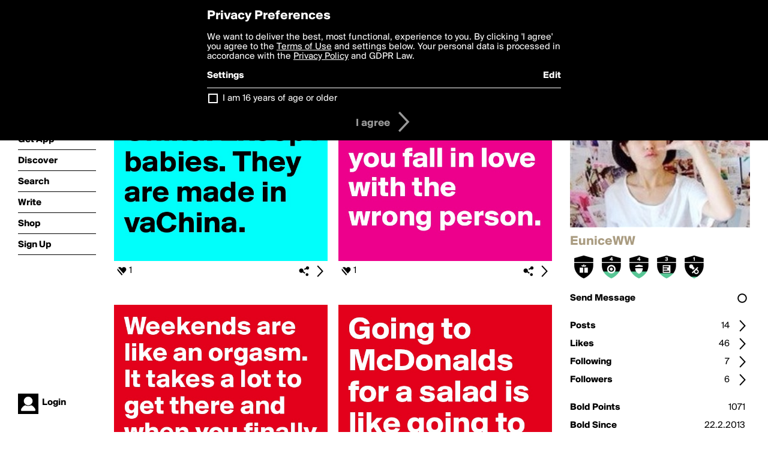

--- FILE ---
content_type: text/html; charset=utf-8
request_url: http://www.boldomatic.com/view/writer/euniceww
body_size: 18834
content:
<!doctype html> <html> <head> <meta property="og:type" content="profile"/> <meta property="og:image" content="http://boldomatic.com/content/profile-image?v=2&amp;platform=web&amp;device=browser&amp;key=profile-images/13133-bda943a1db1557acb9fbc49d2864e18050d0c747200932963e3f00e981978df2.jpg&amp;width=184&amp;height=184&amp;format=jpg&amp;quality=90"/> <meta property="og:title" content="EuniceWW on Boldomatic"/> <meta property="og:description" content=""/> <meta property="og:url" content="http://boldomatic.com/view/writer/euniceww"/> <meta property="og:profile:username" content="euniceww"/> <link rel="alternate" type="application/rss+xml" title="EuniceWW's Feed on Boldomatic" href="http://boldomatic.com/rss/writer/euniceww"> <meta http-equiv="Content-Type" content="text/html; charset=UTF-8"/> <meta name="viewport" content="width=device-width, initial-scale=1, maximum-scale=2, user-scalable=yes"/> <meta name="apple-mobile-web-app-capable" content="yes"/> <meta name="process-time-ms" content="62"/> <meta name="current-time-ms" content="1769004336001"/> <meta name="resource-dir" content="/resource/web/v2"/> <link rel="stylesheet" type="text/css" href="http://cdn.boldomatic.com/content/bundle/web/v2/css/boldomatic-web-bundle.css?theme=default&amp;build=024117-024099"> <script type="text/javascript" src="/content/bundle/web/v2/js/boldomatic-web-bundle.js?theme=default&amp;build=024117-024099"></script> <link rel="icon" type="image/png" href="/resource/web/v2/images/favicon.png"/> <meta property="og:site_name" content="Boldomatic"/> <meta name="google-site-verification" content="Vkn9x3TYW1q0BAy9N0fg7Af_1P32RadojIcZlMVHsPo"/> <script type="text/javascript">
        _boldomatic_applyConfig(null);
        _boldomatic_setPrivacyOptions(null);
    </script> <script type="text/javascript">
        var ga = null;
        if (true) {
            (function(i,s,o,g,r,a,m){i['GoogleAnalyticsObject']=r;i[r]=i[r]||function(){
                (i[r].q=i[r].q||[]).push(arguments)},i[r].l=1*new Date();a=s.createElement(o),
                m=s.getElementsByTagName(o)[0];a.async=1;a.src=g;m.parentNode.insertBefore(a,m)
            })(window,document,'script','//www.google-analytics.com/analytics.js','ga');
            ga('set', 'anonymizeIp', true);
            ga('create', 'UA-36280034-1', 'auto');
            if(_boldomatic_getConfig("CampaignID") != null && _boldomatic_getConfig("CampaignID") != "") {
                ga('set', 'campaignName', _boldomatic_getConfig("CampaignID"));
                ga('set', 'campaignSource', "Boldomatic");
            }
            ga('send', 'pageview');
        }
    </script> <script async src="https://www.googletagmanager.com/gtag/js?id=G-8334K5CD5R"></script> <script>
      if (true) {
          window.dataLayer = window.dataLayer || [];
          function gtag(){dataLayer.push(arguments);}
          gtag('js', new Date());
          gtag('config', 'G-8334K5CD5R');
      }
    </script> <title>EuniceWW on Boldomatic</title> </head> <body class="section-content auth-status-guest"> <div class="container" itemscope itemtype="http://schema.org/WebSite"> <meta itemprop="url" content="https://boldomatic.com/"/> <div class="navigation guest"> <div class="navigation-large"> <a class="titlelink" href="/"><span>boldomatic</span></a> <ul class="main"> <a class="requires-guest" href="/web/about"><li class="navicon boldomatic">About</li></a> <a class="requires-guest" href="/web/get"><li class="navicon download">Get App</li></a> <a class="requires-login" rel="nofollow" href="/view/feed"><li class="navicon feed">Feed</li></a> <a class="" href="/view/discover"><li class="navicon discover">Discover</li></a> <a class="" href="/view/search" onclick="return showSearch();"><li class="navicon search">Search</li></a> <a class="" href="/view/editor"><li class="navicon write">Write</li></a> <a class="requires-login" rel="nofollow" href="/view/news"><li class="navicon news">News<span class="notifs"></span></li></a> <a class="" href="/shop"><li class="navicon shop">Shop<span class="notifs"></span></li></a> <a class="requires-login" rel="nofollow" href="/view/profile"><li class="navicon profile">Profile</li></a> <a class="requires-guest" href="javascript:loginSignup();"><li class="navicon profile">Sign Up</li></a> </ul> </div> <div class="navigation-mobile"> <div class="toolbar menu"> <a href="/"><span class="label site-title">boldomatic</span></a> <a href="javascript:toggleMobileNavigation();"><span class="icon tool down menu menudropdown"></span></a> </div> <ul class="main"> <a class="requires-guest" href="/web/about"> <li class="navicon boldomatic">About</li> </a> <a class="requires-guest" href="/web/get"> <li class="navicon download">Get App</li> </a> <a class="requires-login" rel="nofollow" href="/view/feed"> <li class="navicon feed">Feed</li> </a> <a class="" href="/view/discover"> <li class="navicon discover">Discover</li> </a> <a class="" href="/view/search" onclick="hideMobileNavigation(); return showSearch();"> <li class="navicon search">Search</li> </a> <a class="" href="/view/editor"> <li class="navicon write">Write</li> </a> <a class="requires-login" rel="nofollow" href="/view/news"> <li class="navicon news">News<span class="notifs"></span></li> </a> <a class="" href="/shop"> <li class="navicon shop">Shop<span class="notifs"></span></li> </a> <a class="requires-login" rel="nofollow" href="/view/profile"> <li class="navicon profile">Profile</li> </a> <a class="requires-guest" href="javascript:hideMobileNavigation();loginSignup();"> <li class="navicon profile">Sign Up</li> </a> </ul> </div> <div class="user-profile requires-login"> <a href="/view/profile"> <img src="http://cdn.boldomatic.com/resource/web/v2/images/profile-dummy-2x.png?&amp;width=34&amp;height=34&amp;format=jpg&amp;quality=90"/> <span class="name"></span> <br/> <span class="status">logged&nbsp;in</span> </a> </div> <div class="user-profile requires-guest"> <a href="javascript:_boldomatic_account_showSignupLoginDialog('login');"> <img src="http://cdn.boldomatic.com/resource/web/v2/images/profile-dummy-2x.png?width=34&amp;height=34&amp;format=jpg&amp;quality=90"/> <span class="name centered">Login</span> </a> </div> </div> <div class="search-box"> <div class="search-input" tabindex="-1"></div> <div class="search-tip">Search for #hashtags, @writers or keywords</div> <div class="search-stats"></div> <a title="Close" href="javascript:closeSearch();" class="close-button">&nbsp;</a> </div> <div class="sidebar"> <div class="user user-profile user-not-admin user-not-special" user-id="qqAgQQ"> <a href="/view/writer-photo/euniceww"><img class="profile" src="http://cdn.boldomatic.com/content/profile-image?v=2&amp;platform=web&amp;device=browser&amp;key=profile-images/13133-bda943a1db1557acb9fbc49d2864e18050d0c747200932963e3f00e981978df2.jpg&amp;width=283&amp;height=283&amp;format=jpg&amp;quality=90" alt="EuniceWW on Boldomatic - "/></a> <div class="meta"> <div class="username">EuniceWW</div> <div class="description"></div> <div class="profile-link"><a rel="nofollow" href="" target="_blank"></a></div> </div> <a href="/view/writer-badges/euniceww" class="remove-if-zero-5"> <div class="toolbar badge-container"> <div class="badge level level-12 remove-if-zero-12" title="Birthday Level 12"> <div class="badge birthday"></div> </div><div class="badge level level-4 remove-if-zero-4" title="Points Level 4"> <div class="badge points"></div> </div><div class="badge level level-4 remove-if-zero-4" title="Badges Earned Level 4"> <div class="badge badgesearned"></div> </div><div class="badge level level-3 remove-if-zero-3" title="Posts Level 3"> <div class="badge posts"></div> </div><div class="badge level level-1 remove-if-zero-1" title="Early Adopter Level 1"> <div class="badge earlyadopter"></div> </div> <span class="icon tool details autohide"></span> </div> </a> <div class="tools"> <p>&#160;</p> <a class="requires-login" href="javascript:void(0);" rel="nofollow"> <div class="toolbar thin spaced follow off not-self toggable"> <span class="label">Follow</span> <span class="tool button icon input"></span> <span class="value on">following</span> </div> </a> <a class="requires-login" href="javascript:void(0);" rel="nofollow"> <div class="toolbar thin spaced subscribe off not-self toggable"> <span class="label">Subscribe</span> <span class="tool button icon input"></span> <span class="value on">subscribed</span> </div> </a> <a class="send-message not-self" href="javascript:sendMessage('qqAgQQ');" rel="nofollow"> <div class="toolbar thin spaced"> <span class="label">Send Message</span> <span class="tool button icon input"></span> <span class="value send-message-status"></span> </div> </a> <a class="requires-login conversation not-self" href="/view/conversation/qqAgQQ" rel="nofollow"> <div class="toolbar thin spaced"> <span class="label">Conversation</span> <span class="tool button icon details"></span> </div> </a> <p>&#160;</p> <a class="" href="/view/writer-feed/euniceww"> <div class="toolbar thin spaced "> <span class="label">Posts</span> <span class="tool button icon details"></span> <span class="value">14</span> </div> </a> <a class="" href="/view/writer-likes/euniceww"> <div class="toolbar thin spaced"> <span class="label">Likes</span> <span class="tool button icon details"></span> <span class="value">46</span> </div> </a> <a class="following" href="/view/writer-following/euniceww"> <div class="toolbar thin spaced"> <span class="label">Following</span> <span class="tool button icon details"></span> <span class="value">7</span> </div> </a> <a class="followers" href="/view/writer-followers/euniceww"> <div class="toolbar thin spaced"> <span class="label">Followers</span> <span class="tool button icon details"></span> <span class="value followers-number">6</span> </div> </a> <p>&#160;</p> <div class="toolbar thin spaced points"> <span class="label">Bold Points</span> <span class="value">1071</span> </div> <div class="toolbar thin spaced created"> <span class="label">Bold Since</span> <span class="value timestamp utcms">1361564120000</span> </div> <p>&#160;</p> <a class="requires-login" href="javascript:void(0);"> <div class="toolbar thin spaced block off not-self toggable"> <span class="label">Block</span> <span class="tool button icon input"></span> <span class="value on">blocked</span> </div> </a>   <div class="sidebar-spacer"></div> </div> </div> </div> <div class="page"> <h1>EuniceWW</h1> <div class="post-listing two-column expandable auto-load no-author-meta-icon" call="view/writer/euniceww" page-number-loaded="1" pages-to-auto-load="1"> <div class="expandable-items"> <div class="item post-item more-to-load odd " post-id="Pe-Ebw" post-url="https://boldomatic.com/p/Pe-Ebw/everything-is-made-in-china-except-babies-they-are-made-in-vachina" post-path="/p/Pe-Ebw/everything-is-made-in-china-except-babies-they-are-made-in-vachina" repost-id="Pe-Ebw"> <a class="overlay" href="/p/Pe-Ebw/everything-is-made-in-china-except-babies-they-are-made-in-vachina" title="Share, like, comment and more..."> <img class="image" alt="Everything is made in China. Except babies. They are made in vaChina." src="http://cdn.boldomatic.com/content/post/Pe-Ebw/Everything-is-made-in-China-Except-babies-They-are?size=600"/> </a> <div class="toolbar thin"> <div class="meta icon likes meta-count-1 infobox-trigger" infobox-post-author="Pe-Ebw"><span>1</span></div> <a href="/p/Pe-Ebw/everything-is-made-in-china-except-babies-they-are-made-in-vachina" class="tool icon details overlay-active" title="Post Details"><span></span></a> <a class="tool icon share" title="Share, Save and more..."><span></span></a> </div> </div><div class="item post-item more-to-load even " post-id="FavGSw" post-url="https://boldomatic.com/p/FavGSw/love-doesn-t-hurt-it-only-hurt-s-when-you-fall-in-love-with-the-wrong-person" post-path="/p/FavGSw/love-doesn-t-hurt-it-only-hurt-s-when-you-fall-in-love-with-the-wrong-person" repost-id="FavGSw"> <a class="overlay" href="/p/FavGSw/love-doesn-t-hurt-it-only-hurt-s-when-you-fall-in-love-with-the-wrong-person" title="Share, like, comment and more..."> <img class="image" alt="Love doesn't hurt, it only hurt's when you fall in love with the wrong person." src="http://cdn.boldomatic.com/content/post/FavGSw/Love-doesn-t-hurt-it-only-hurt-s-when-you-fall-in?size=600"/> </a> <div class="toolbar thin"> <div class="meta icon likes meta-count-1 infobox-trigger" infobox-post-author="FavGSw"><span>1</span></div> <a href="/p/FavGSw/love-doesn-t-hurt-it-only-hurt-s-when-you-fall-in-love-with-the-wrong-person" class="tool icon details overlay-active" title="Post Details"><span></span></a> <a class="tool icon share" title="Share, Save and more..."><span></span></a> </div> </div><div class="item post-item more-to-load odd " post-id="i87UMg" post-url="https://boldomatic.com/p/i87UMg/weekends-are-like-an-orgasm-it-takes-a-lot-to-get-there-and-when-you-finally-did" post-path="/p/i87UMg/weekends-are-like-an-orgasm-it-takes-a-lot-to-get-there-and-when-you-finally-did" repost-id="i87UMg"> <a class="overlay" href="/p/i87UMg/weekends-are-like-an-orgasm-it-takes-a-lot-to-get-there-and-when-you-finally-did" title="Share, like, comment and more..."> <img class="image" alt="Weekends are like an orgasm.
It takes a lot to get there and when you finally did, it's over in no time..." src="http://cdn.boldomatic.com/content/post/i87UMg/Weekends-are-like-an-orgasm-It-takes-a-lot-to-get?size=600"/> </a> <div class="toolbar thin"> <div class="meta icon likes meta-count-1 infobox-trigger" infobox-post-author="i87UMg"><span>1</span></div> <a href="/p/i87UMg/weekends-are-like-an-orgasm-it-takes-a-lot-to-get-there-and-when-you-finally-did" class="tool icon details overlay-active" title="Post Details"><span></span></a> <a class="tool icon share" title="Share, Save and more..."><span></span></a> </div> </div><div class="item post-item more-to-load even " post-id="gfxZVA" post-url="https://boldomatic.com/p/gfxZVA/going-to-mcdonalds-for-a-salad-is-like-going-to-a-prostitute-for-a-hug" post-path="/p/gfxZVA/going-to-mcdonalds-for-a-salad-is-like-going-to-a-prostitute-for-a-hug" repost-id="gfxZVA"> <a class="overlay" href="/p/gfxZVA/going-to-mcdonalds-for-a-salad-is-like-going-to-a-prostitute-for-a-hug" title="Share, like, comment and more..."> <img class="image" alt="Going to McDonalds for a salad is like going to a prostitute for a hug." src="http://cdn.boldomatic.com/content/post/gfxZVA/Going-to-McDonalds-for-a-salad-is-like-going-to-a?size=600"/> </a> <div class="toolbar thin"> <div class="meta icon likes meta-count-1 infobox-trigger" infobox-post-author="gfxZVA"><span>1</span></div> <a href="/p/gfxZVA/going-to-mcdonalds-for-a-salad-is-like-going-to-a-prostitute-for-a-hug" class="tool icon details overlay-active" title="Post Details"><span></span></a> <a class="tool icon share" title="Share, Save and more..."><span></span></a> </div> </div><div class="item post-item more-to-load odd " post-id="JVZdXg" post-url="https://boldomatic.com/p/JVZdXg/if-you-re-sad-just-go-to-mcdonalds-and-order-a-happy-meal" post-path="/p/JVZdXg/if-you-re-sad-just-go-to-mcdonalds-and-order-a-happy-meal" repost-id="JVZdXg"> <a class="overlay" href="/p/JVZdXg/if-you-re-sad-just-go-to-mcdonalds-and-order-a-happy-meal" title="Share, like, comment and more..."> <img class="image" alt="
If you're sad just go to McDonalds and order a happy meal.
" src="http://cdn.boldomatic.com/content/post/JVZdXg/If-you-re-sad-just-go-to-McDonalds-and-order-a-ha?size=600"/> </a> <div class="toolbar thin"> <div class="meta icon likes meta-count-2 infobox-trigger" infobox-post-author="JVZdXg"><span>2</span></div> <a href="/p/JVZdXg/if-you-re-sad-just-go-to-mcdonalds-and-order-a-happy-meal" class="tool icon details overlay-active" title="Post Details"><span></span></a> <a class="tool icon share" title="Share, Save and more..."><span></span></a> </div> </div><div class="item post-item more-to-load even " post-id="2_VcCw" post-url="https://boldomatic.com/p/2_VcCw/swiss" post-path="/p/2_VcCw/swiss" repost-id="2_VcCw"> <a class="overlay" href="/p/2_VcCw/swiss" title="Share, like, comment and more..."> <img class="image" alt="swiss       


                +" src="http://cdn.boldomatic.com/content/post/2_VcCw/swiss?size=600"/> </a> <div class="toolbar thin"> <div class="meta icon likes meta-count-1 infobox-trigger" infobox-post-author="2_VcCw"><span>1</span></div> <a href="/p/2_VcCw/swiss" class="tool icon details overlay-active" title="Post Details"><span></span></a> <a class="tool icon share" title="Share, Save and more..."><span></span></a> </div> </div><div class="item post-item more-to-load odd " post-id="EobaMg" post-url="https://boldomatic.com/p/EobaMg/life-is-about-kicking-ass-not-kissing-it" post-path="/p/EobaMg/life-is-about-kicking-ass-not-kissing-it" repost-id="EobaMg"> <a class="overlay" href="/p/EobaMg/life-is-about-kicking-ass-not-kissing-it" title="Share, like, comment and more..."> <img class="image" alt="
Life Is About Kicking Ass Not Kissing It

" src="http://cdn.boldomatic.com/content/post/EobaMg/Life-Is-About-Kicking-Ass-Not-Kissing-It?size=600"/> </a> <div class="toolbar thin"> <div class="meta icon likes meta-count-0 infobox-trigger" infobox-post-author="EobaMg"><span>0</span></div> <a href="/p/EobaMg/life-is-about-kicking-ass-not-kissing-it" class="tool icon details overlay-active" title="Post Details"><span></span></a> <a class="tool icon share" title="Share, Save and more..."><span></span></a> </div> </div><div class="item post-item more-to-load even " post-id="hCptZA" post-url="https://boldomatic.com/p/hCptZA/justin-bieber-happy-birthday" post-path="/p/hCptZA/justin-bieber-happy-birthday" repost-id="hCptZA"> <a class="overlay" href="/p/hCptZA/justin-bieber-happy-birthday" title="Share, like, comment and more..."> <img class="image" alt="Justin
Bieber

Happy
Birthday!" src="http://cdn.boldomatic.com/content/post/hCptZA/Justin-Bieber-Happy-Birthday?size=600"/> </a> <div class="toolbar thin"> <div class="meta icon likes meta-count-0 infobox-trigger" infobox-post-author="hCptZA"><span>0</span></div> <a href="/p/hCptZA/justin-bieber-happy-birthday" class="tool icon details overlay-active" title="Post Details"><span></span></a> <a class="tool icon share" title="Share, Save and more..."><span></span></a> </div> </div> </div> <div class="button text-button expand hidden">show more</div> <div class="clear"></div> </div> </div> <div class="footer guest"> <a href="/web/about">About</a> <a href="/web/help">Help</a> <a href="/brands">Brands</a> <a href="/affiliate">Affiliate</a> <a href="/developer">Developer</a> <a href="/web/press">Press</a> <a href="/web/contact">Contact</a> <a href="/web/copyright">Copyright</a> <a href="/web/privacy">Privacy</a> <a href="/web/terms">Terms</a> </div> </div> </body> </html>

--- FILE ---
content_type: text/html; charset=utf-8
request_url: http://www.boldomatic.com/view/writer/euniceww/2?v=2&platform=web
body_size: 5456
content:
<div class="item post-item  odd " post-id="zZpcYg" post-url="https://boldomatic.com/p/zZpcYg/if-you-obey-all-the-rules-you-ll-miss-all-the-fun" post-path="/p/zZpcYg/if-you-obey-all-the-rules-you-ll-miss-all-the-fun" repost-id="zZpcYg"> <a class="overlay" href="/p/zZpcYg/if-you-obey-all-the-rules-you-ll-miss-all-the-fun" title="Share, like, comment and more..."> <img class="image" alt="
If you obey all the rules,
you'll miss all the fun.
" src="http://cdn.boldomatic.com/content/post/zZpcYg/If-you-obey-all-the-rules-you-ll-miss-all-the-fun?size=600"/> </a> <div class="toolbar thin"> <div class="meta icon likes meta-count-0 infobox-trigger" infobox-post-author="zZpcYg"><span>0</span></div> <a href="/p/zZpcYg/if-you-obey-all-the-rules-you-ll-miss-all-the-fun" class="tool icon details overlay-active" title="Post Details"><span></span></a> <a class="tool icon share" title="Share, Save and more..."><span></span></a> </div> </div><div class="item post-item  even " post-id="QK3cNw" post-url="https://boldomatic.com/p/QK3cNw/je-follow-donc-je-suis" post-path="/p/QK3cNw/je-follow-donc-je-suis" repost-id="QK3cNw"> <a class="overlay" href="/p/QK3cNw/je-follow-donc-je-suis" title="Share, like, comment and more..."> <img class="image" alt="je follow donc je suis" src="http://cdn.boldomatic.com/content/post/QK3cNw/je-follow-donc-je-suis?size=600"/> </a> <div class="toolbar thin"> <div class="meta icon likes meta-count-0 infobox-trigger" infobox-post-author="QK3cNw"><span>0</span></div> <a href="/p/QK3cNw/je-follow-donc-je-suis" class="tool icon details overlay-active" title="Post Details"><span></span></a> <a class="tool icon share" title="Share, Save and more..."><span></span></a> </div> </div><div class="item post-item  odd " post-id="XjzcWA" post-url="https://boldomatic.com/p/XjzcWA/bombing-for-peace-is-like-fucking-for-virginity" post-path="/p/XjzcWA/bombing-for-peace-is-like-fucking-for-virginity" repost-id="XjzcWA"> <a class="overlay" href="/p/XjzcWA/bombing-for-peace-is-like-fucking-for-virginity" title="Share, like, comment and more..."> <img class="image" alt="Bombing for peace is like Fucking for Virginity." src="http://cdn.boldomatic.com/content/post/XjzcWA/Bombing-for-peace-is-like-Fucking-for-Virginity?size=600"/> </a> <div class="toolbar thin"> <div class="meta icon likes meta-count-0 infobox-trigger" infobox-post-author="XjzcWA"><span>0</span></div> <a href="/p/XjzcWA/bombing-for-peace-is-like-fucking-for-virginity" class="tool icon details overlay-active" title="Post Details"><span></span></a> <a class="tool icon share" title="Share, Save and more..."><span></span></a> </div> </div><div class="item post-item  even " post-id="tvneNA" post-url="https://boldomatic.com/p/tvneNA/be-with-someone-that-makes-you-happy" post-path="/p/tvneNA/be-with-someone-that-makes-you-happy" repost-id="tvneNA"> <a class="overlay" href="/p/tvneNA/be-with-someone-that-makes-you-happy" title="Share, like, comment and more..."> <img class="image" alt="



be with someone
that makes you happy.



" src="http://cdn.boldomatic.com/content/post/tvneNA/be-with-someone-that-makes-you-happy?size=600"/> </a> <div class="toolbar thin"> <div class="meta icon likes meta-count-0 infobox-trigger" infobox-post-author="tvneNA"><span>0</span></div> <a href="/p/tvneNA/be-with-someone-that-makes-you-happy" class="tool icon details overlay-active" title="Post Details"><span></span></a> <a class="tool icon share" title="Share, Save and more..."><span></span></a> </div> </div><div class="item post-item  odd " post-id="d_vEGw" post-url="https://boldomatic.com/p/d_vEGw/before-sex-you-help-each-other-get-naked-after-sex-you-only-dress-yourself-moral" post-path="/p/d_vEGw/before-sex-you-help-each-other-get-naked-after-sex-you-only-dress-yourself-moral" repost-id="d_vEGw"> <a class="overlay" href="/p/d_vEGw/before-sex-you-help-each-other-get-naked-after-sex-you-only-dress-yourself-moral" title="Share, like, comment and more..."> <img class="image" alt="BEFORE SEX...YOU HELP EACH OTHER GET NAKED, AFTER SEX YOU ONLY DRESS YOURSELF. 

MORAL OF THE STORY: IN LIFE NO ONE HELPS YOU

ONCE YOU'RE FUCKED. " src="http://cdn.boldomatic.com/content/post/d_vEGw/BEFORE-SEX-YOU-HELP-EACH-OTHER-GET-NAKED-AFTER-SEX?size=600"/> </a> <div class="toolbar thin"> <div class="meta icon likes meta-count-0 infobox-trigger" infobox-post-author="d_vEGw"><span>0</span></div> <a href="/p/d_vEGw/before-sex-you-help-each-other-get-naked-after-sex-you-only-dress-yourself-moral" class="tool icon details overlay-active" title="Post Details"><span></span></a> <a class="tool icon share" title="Share, Save and more..."><span></span></a> </div> </div><div class="item post-item  even " post-id="hCptZA" post-url="https://boldomatic.com/p/hCptZA/justin-bieber-happy-birthday" post-path="/p/hCptZA/justin-bieber-happy-birthday" repost-id="hCptZA"> <a class="overlay" href="/p/hCptZA/justin-bieber-happy-birthday" title="Share, like, comment and more..."> <img class="image" alt="Justin
Bieber

Happy
Birthday!" src="http://cdn.boldomatic.com/content/post/hCptZA/Justin-Bieber-Happy-Birthday?size=600"/> </a> <div class="toolbar thin"> <div class="meta icon likes meta-count-0 infobox-trigger" infobox-post-author="hCptZA"><span>0</span></div> <a href="/p/hCptZA/justin-bieber-happy-birthday" class="tool icon details overlay-active" title="Post Details"><span></span></a> <a class="tool icon share" title="Share, Save and more..."><span></span></a> </div> </div>